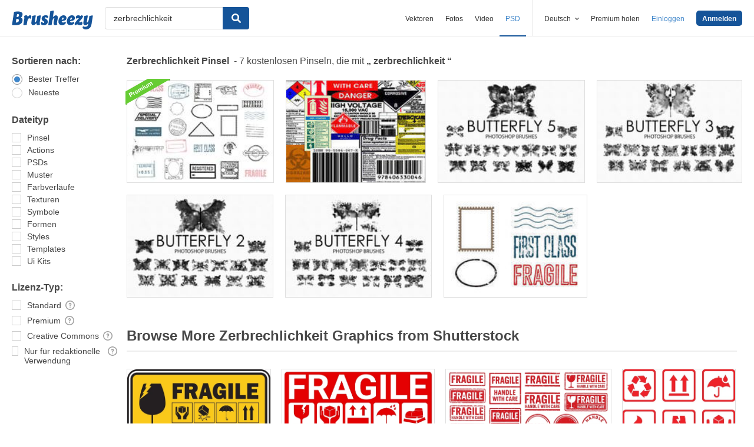

--- FILE ---
content_type: text/plain;charset=UTF-8
request_url: https://c.pub.network/v2/c
body_size: -112
content:
5f4fb35f-bc00-4d21-9a60-234228521704

--- FILE ---
content_type: text/plain;charset=UTF-8
request_url: https://c.pub.network/v2/c
body_size: -262
content:
64066b78-13e6-4513-a7ee-3268a930b0e6